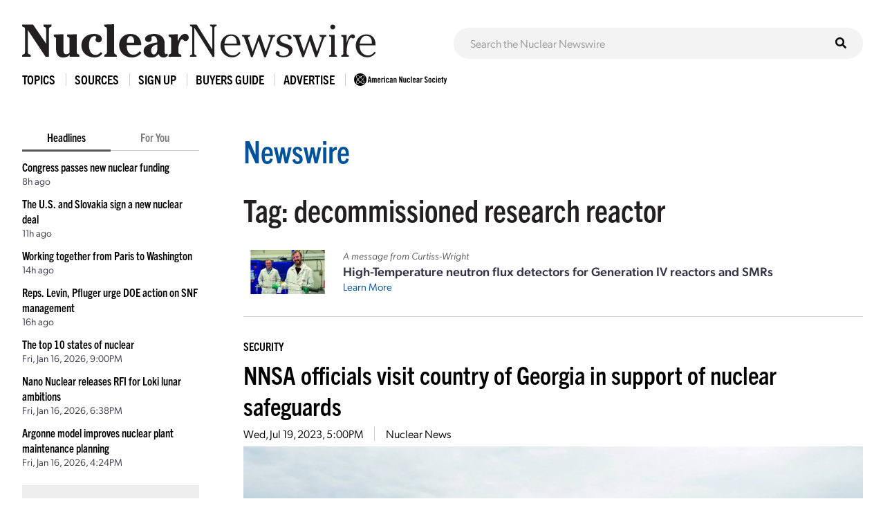

--- FILE ---
content_type: text/javascript;charset=UTF-8
request_url: https://www.ans.org/ad/js/s-11/c-1/
body_size: 403
content:
function ans_ads_17689757628933(){ads=[{"5":"<a href=\"https:\/\/www.ans.org\/ad\/goto-s11:a515:i576\/\" target=\"_blank\" rel=\"noopener\"><img src=\"https:\/\/www.ans.org\/ad\/src-s11:a515:i576\/\" alt=\"\" width=\"728\" height=\"90\" class=\"ans_ad_leaderboard (728px)\"><\/a>"}];for (var i in ads){for (var j in ads[i]){var c=document.getElementById("ans_ad_s11_z"+j.toString()+"_"+i.toString());if (c){c.innerHTML=ads[i][j];}}}}if ((document.readyState==="interactive")||(document.readyState==="complete")){ans_ads_17689757628933();}else {document.addEventListener("DOMContentLoaded",function(e){ans_ads_17689757628933();});}

--- FILE ---
content_type: text/javascript;charset=UTF-8
request_url: https://www.ans.org/ad/js/s-3/?_=1768975763298
body_size: 399
content:
function ans_ads_17689757641081(){ads=[{"3":"<a href=\"https:\/\/www.ans.org\/ad\/goto-s3:a131:i138\/\" target=\"_blank\" rel=\"noopener\"><img src=\"https:\/\/www.ans.org\/ad\/src-s3:a131:i138\/\" alt=\"Paragon\" width=\"160\" height=\"600\" class=\"ans_ad_skyscraper\"><\/a>"}];for (var i in ads){for (var j in ads[i]){var c=document.getElementById("ans_ad_s3_z"+j.toString()+"_"+i.toString());if (c){c.innerHTML=ads[i][j];}}}}if ((document.readyState==="interactive")||(document.readyState==="complete")){ans_ads_17689757641081();}else {document.addEventListener("DOMContentLoaded",function(e){ans_ads_17689757641081();});}

--- FILE ---
content_type: text/javascript;charset=UTF-8
request_url: https://www.ans.org/ad/js/s-1/
body_size: 439
content:
function ans_ads_17689757628595(){ads=[{"1":"<a href=\"https:\/\/www.ans.org\/ad\/goto-s1:a583:i649\/\" target=\"_blank\" rel=\"noopener\"><img src=\"https:\/\/www.ans.org\/ad\/src-s1:a583:i649\/\" alt=\"\" width=\"970\" height=\"90\" class=\"ans_ad_leaderboard (970px)\"><\/a>","2":"<a href=\"https:\/\/www.ans.org\/ad\/goto-s1:a583:i650\/\" target=\"_blank\" rel=\"noopener\"><img src=\"https:\/\/www.ans.org\/ad\/src-s1:a583:i650\/\" alt=\"\" width=\"300\" height=\"250\" class=\"ans_ad_rectangle\"><\/a>"}];for (var i in ads){for (var j in ads[i]){var c=document.getElementById("ans_ad_s1_z"+j.toString()+"_"+i.toString());if (c){c.innerHTML=ads[i][j];}}}}if ((document.readyState==="interactive")||(document.readyState==="complete")){ans_ads_17689757628595();}else {document.addEventListener("DOMContentLoaded",function(e){ans_ads_17689757628595();});}